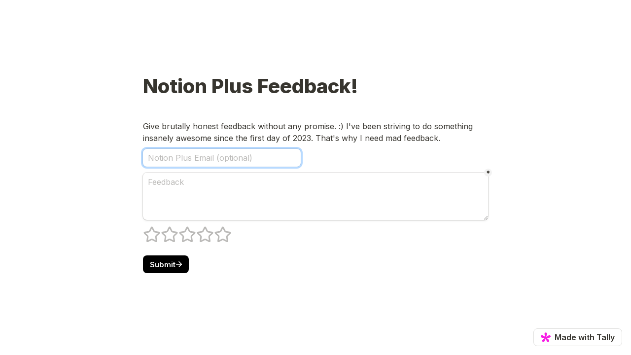

--- FILE ---
content_type: application/javascript; charset=UTF-8
request_url: https://tally.so/_next/static/EUAZL2GfnyRCH7fYVIvUN/_buildManifest.js
body_size: 2666
content:
self.__BUILD_MANIFEST=function(s,c,a,t,e,i,n,d,u,f,o,b,r,h,k,p,j,g,m,l,_,w,y,S,v,I,B,F,T,A,N,x,D,P,z,E,L,M,U,C,H,R,q,G,J,K,O,Q,V,W,X,Y,Z,$){return{__rewrites:{afterFiles:[],beforeFiles:[],fallback:[]},__routerFilterStatic:{numItems:0,errorRate:1e-4,numBits:0,numHashes:K,bitArray:[]},__routerFilterDynamic:{numItems:0,errorRate:1e-4,numBits:0,numHashes:K,bitArray:[]},"/":[d,i,s,c,a,n,r,b,k,g,l,j,_,m,y,I,z,u,t,e,f,o,p,h,w,S,B,P,E,L,"static/chunks/pages/index-8db5e3a914f1be41.js"],"/404":[d,i,s,u,e,"static/chunks/pages/404-57d2cd33adf9a867.js"],"/_error":[d,i,s,c,u,e,"static/chunks/pages/_error-33a2731b0977b93c.js"],"/beta":["static/chunks/pages/beta-0512046af79e837d.js"],"/complete-profile":[d,i,s,c,a,n,u,t,e,f,o,M,"static/chunks/pages/complete-profile-9558f2389986881a.js"],"/conditional-logic-forms":[d,i,s,c,a,n,r,b,k,g,l,j,_,m,y,I,z,u,t,e,f,o,p,h,w,S,B,P,E,L,"static/chunks/pages/conditional-logic-forms-7337f73658908457.js"],"/confirm-email":[d,i,s,c,a,n,u,t,e,f,o,M,"static/chunks/pages/confirm-email-00933e72b4bc186b.js"],"/connectivity":["static/chunks/pages/connectivity-0f89d53486cef391.js"],"/create":[d,i,s,c,a,n,r,b,g,j,m,F,u,t,e,o,h,v,T,"static/chunks/pages/create-a190a40c178aa39f.js"],"/custom-online-form-builder":[d,i,s,c,a,n,r,b,k,g,l,j,_,m,y,I,z,u,t,e,f,o,p,h,w,S,B,P,E,L,"static/chunks/pages/custom-online-form-builder-2d15f1957dad34a6.js"],"/dashboard":[d,i,s,c,a,n,r,b,k,g,l,j,_,m,y,A,N,F,u,t,e,f,o,p,h,w,S,v,T,x,D,O,"static/chunks/pages/dashboard-d3d07bd5f2fe42e3.js"],"/domains":[d,C,i,s,c,a,n,r,b,k,g,l,j,_,m,y,A,N,F,u,t,e,f,o,p,h,w,S,v,T,x,D,"static/chunks/pages/domains-1f6220992b83b8dd.js"],"/domains/[id]":[d,C,i,s,c,a,n,r,b,k,g,l,j,_,m,y,A,N,F,u,t,e,f,o,p,h,w,S,v,T,x,D,Q,"static/chunks/pages/domains/[id]-4db3a1855c5ed1cc.js"],"/domains/[id]/[tab]":[d,C,i,s,c,a,n,r,b,k,g,l,j,_,m,y,A,N,F,u,t,e,f,o,p,h,w,S,v,T,x,D,Q,"static/chunks/pages/domains/[id]/[tab]-ed1b1f5f08a04fc4.js"],"/embed/[id]":[s,c,a,n,I,H,R,V,t,e,f,o,B,q,"static/chunks/pages/embed/[id]-67c790a76bfd190f.js"],"/feedback/[[...slug]]":[b,j,W,"static/chunks/pages/feedback/[[...slug]]-b4dbdad5d67783b9.js"],"/forgot-password":[d,i,s,c,a,n,u,t,e,f,o,M,"static/chunks/pages/forgot-password-7f90462590ea4ec8.js"],"/forgot-password/reset":[d,i,s,c,a,n,u,t,e,f,o,M,"static/chunks/pages/forgot-password/reset-5c63179f472a7e05.js"],"/form-building-software":[d,i,s,c,a,n,r,b,k,g,l,j,_,m,y,I,z,u,t,e,f,o,p,h,w,S,B,P,E,L,"static/chunks/pages/form-building-software-d5a3c9ffa4013e53.js"],"/forms":[d,i,s,c,a,n,r,b,k,g,l,j,_,m,y,I,z,u,t,e,f,o,p,h,w,S,B,P,E,L,"static/chunks/pages/forms-7a0b647dcae19e38.js"],"/forms/create":[c,a,r,b,k,"static/chunks/92225-aa9b0d27bf3d6b28.js",t,p,h,"static/chunks/pages/forms/create-f7697e531735f2e3.js"],"/forms/[id]":[d,i,s,c,a,n,r,b,k,g,l,j,_,m,y,A,N,F,u,t,e,f,o,p,h,w,S,v,T,x,D,G,"static/chunks/pages/forms/[id]-23b7d3d53b75c9b3.js"],"/forms/[id]/edit":[d,"static/chunks/56bee0ab-eb1c49c9686e22d9.js",i,s,c,a,n,r,b,k,g,l,j,_,m,y,I,A,N,F,"static/chunks/57795-66752ada537bd829.js","static/chunks/86418-b7bada1b86759794.js","static/chunks/56248-e2b81711736b5080.js","static/chunks/62805-8bc17d4da647aec3.js","static/chunks/87360-592eaeaaafca5927.js",t,f,p,h,w,S,v,B,T,x,D,"static/chunks/89941-a80d66a0f6d2605d.js","static/chunks/68457-15328173ef1cf344.js","static/chunks/93705-ca28b43b4dd1b105.js","static/chunks/24521-66988bd73dd3dcb1.js","static/css/bcf6c586380b585f.css","static/chunks/pages/forms/[id]/edit-a12f27948813ab91.js"],"/forms/[id]/[tab]":[d,i,s,c,a,n,r,b,k,g,l,j,_,m,y,A,N,F,u,t,e,f,o,p,h,w,S,v,T,x,D,G,"static/chunks/pages/forms/[id]/[tab]-ddde029874e817e2.js"],"/forms/[id]/[tab]/download":["static/chunks/pages/forms/[id]/[tab]/download-219f30cb98d28a57.js"],"/forms/[id]/[tab]/[filter]":[d,i,s,c,a,n,r,b,k,g,l,j,_,m,y,A,N,F,u,t,e,f,o,p,h,w,S,v,T,x,D,G,"static/chunks/pages/forms/[id]/[tab]/[filter]-8c702b38870a1d87.js"],"/gdpr-compliant-forms":[d,i,s,c,a,n,r,b,k,g,l,j,_,m,y,I,z,u,t,e,f,o,p,h,w,S,B,P,E,L,"static/chunks/pages/gdpr-compliant-forms-26a70d54921ffeb1.js"],"/login":[d,i,s,c,a,n,r,b,k,"static/chunks/36773-df51dec02b1f5250.js",u,t,e,f,o,p,h,M,X,"static/chunks/pages/login-2ade15f22737dc55.js"],"/missive-integration":[i,s,c,a,n,r,b,k,j,m,"static/chunks/79249-c0a767b4ed21ce3c.js",u,t,f,o,p,h,X,"static/chunks/pages/missive-integration-3dae58a6045e37a6.js"],"/no-code-form-builder":[d,i,s,c,a,n,r,b,k,g,l,j,_,m,y,I,z,u,t,e,f,o,p,h,w,S,B,P,E,L,"static/chunks/pages/no-code-form-builder-eadd34c6cb7c3f6a.js"],"/oauth/authorize":[d,i,s,c,a,n,r,b,k,g,l,j,_,m,y,u,t,e,f,o,p,h,w,S,"static/chunks/pages/oauth/authorize-6766a828ba6be857.js"],"/oauth/return/[integrationType]":["static/chunks/pages/oauth/return/[integrationType]-02e66f810325a983.js"],"/onboarding":[d,i,s,c,a,n,r,b,k,g,l,_,"static/chunks/98636-d8d444f2308f65f8.js",u,t,e,f,o,p,h,w,M,"static/chunks/pages/onboarding-a6b0ae5549fa8512.js"],"/pop-up-forms":[d,i,s,c,a,n,r,b,k,g,l,j,_,m,y,I,z,u,t,e,f,o,p,h,w,S,B,P,E,L,"static/chunks/pages/pop-up-forms-40c6a500cc7a57ba.js"],"/popup/[id]":[s,c,a,n,I,H,R,V,t,e,f,o,B,q,"static/chunks/pages/popup/[id]-670e07e04433be5e.js"],"/pricing":[d,i,s,c,a,n,r,b,k,g,l,j,_,m,y,u,t,e,f,o,p,h,w,S,P,"static/chunks/pages/pricing-2f26a24be1e52d16.js"],"/privacy":["static/chunks/pages/privacy-d0887248ae9a799e.js"],"/r/[id]":[s,c,a,n,I,H,R,t,e,f,o,B,q,"static/chunks/pages/r/[id]-cf599190048889ab.js"],"/settings":[d,i,s,c,a,n,r,b,k,g,l,j,_,m,y,A,N,F,Y,u,t,e,f,o,p,h,w,S,v,T,x,D,Z,"static/chunks/pages/settings-f7f44e100c7cfbe3.js"],"/settings/[tab]":[d,i,s,c,a,n,r,b,k,g,l,j,_,m,y,A,N,F,Y,u,t,e,f,o,p,h,w,S,v,T,x,D,Z,"static/chunks/pages/settings/[tab]-736ecac6db37121e.js"],"/signup":[d,i,s,c,a,n,r,b,k,"static/chunks/59154-ec8a25e7d1fb4389.js",u,t,e,f,o,p,h,M,"static/chunks/pages/signup-d23ae98bb96150d2.js"],"/sitemap.xml":["static/chunks/pages/sitemap.xml-915a83929798953e.js"],"/slack":["static/chunks/pages/slack-cc01789d490416ad.js"],"/stripe-checkout":[d,i,s,u,e,"static/chunks/pages/stripe-checkout-230123fa02c621e9.js"],"/stripe-connect":["static/chunks/pages/stripe-connect-e61e7ac7de203b86.js"],"/support":["static/chunks/pages/support-1dae7cca7bcb48e0.js"],"/templates":[d,i,s,c,a,n,r,b,k,g,l,j,_,m,y,$,u,t,e,f,o,p,h,w,S,v,"static/chunks/pages/templates-1b87df044bcbde7e.js"],"/templates/[slug]/[id]":[d,i,s,c,a,n,r,b,k,g,l,j,_,m,y,I,$,u,t,e,f,o,p,h,w,S,v,B,"static/chunks/pages/templates/[slug]/[id]-30b95e1e07301350.js"],"/terms":["static/chunks/pages/terms-7996e4ccfce3890b.js"],"/unsubscribe":["static/chunks/pages/unsubscribe-c384e2f9ac9da0ca.js"],"/userjot":[b,j,W,"static/chunks/pages/userjot-979b68dad0c6dc8c.js"],"/workspaces/[id]":[d,i,s,c,a,n,r,b,k,g,l,j,_,m,y,A,N,F,u,t,e,f,o,p,h,w,S,v,T,x,D,O,"static/chunks/pages/workspaces/[id]-d45ca727c258943a.js"],"/[...notionSitePageSlug]":[d,"static/chunks/dc21a2a9-8abe7bb979a511f0.js",i,s,c,a,n,r,b,k,g,l,j,_,m,y,"static/chunks/6201-158ce2574c31c936.js","static/css/6a5490c38a1b022a.css","static/chunks/38495-86f60eceab91b679.js",u,t,e,f,o,p,h,w,S,v,"static/chunks/pages/[...notionSitePageSlug]-5696dfad617a0735.js"],sortedPages:["/","/404","/_app","/_error","/beta","/complete-profile","/conditional-logic-forms","/confirm-email","/connectivity","/create","/custom-online-form-builder","/dashboard","/domains","/domains/[id]","/domains/[id]/[tab]","/embed/[id]","/feedback/[[...slug]]","/forgot-password","/forgot-password/reset","/form-building-software","/forms","/forms/create","/forms/[id]","/forms/[id]/edit","/forms/[id]/[tab]","/forms/[id]/[tab]/download","/forms/[id]/[tab]/[filter]","/gdpr-compliant-forms","/login","/missive-integration","/no-code-form-builder","/oauth/authorize","/oauth/return/[integrationType]","/onboarding","/pop-up-forms","/popup/[id]","/pricing","/privacy","/r/[id]","/settings","/settings/[tab]","/signup","/sitemap.xml","/slack","/stripe-checkout","/stripe-connect","/support","/templates","/templates/[slug]/[id]","/terms","/unsubscribe","/userjot","/workspaces/[id]","/[...notionSitePageSlug]"]}}("static/chunks/47539-f3d8734f607a3a01.js","static/chunks/66170-cac806223b516516.js","static/chunks/97662-b39ee31fa8b09170.js","static/chunks/79818-557c2db0918c6612.js","static/chunks/30128-eafbedd9d5c4f973.js","static/chunks/82203-a232c77a3395eb47.js","static/chunks/50525-79ef469f325676ea.js","static/chunks/48f93c21-2e69942967fd6a8e.js","static/chunks/63366-bd200b0d328e2b9b.js","static/chunks/83093-3f9763215101fa1f.js","static/chunks/368-e5ece79e9c2a54a5.js","static/chunks/28475-d8d766497918ac33.js","static/chunks/52784-62abf74018f4d496.js","static/chunks/99627-5614b3ac3073ce5b.js","static/chunks/14729-2c8007ac7c7367db.js","static/chunks/87077-52c5e9eb234c9a41.js","static/chunks/72371-e672c7567d2830da.js","static/chunks/66924-a37daa4a937f198f.js","static/chunks/36972-673b7b80b5598999.js","static/chunks/13955-8c3b1038cdbc7935.js","static/chunks/7803-62985b5971cefc84.js","static/chunks/50836-3874980d27bcfa17.js","static/chunks/66434-3a593cbd66b2b51a.js","static/chunks/28956-c5ca9c81c7e0a044.js","static/chunks/36006-f741baf6cd784d10.js","static/chunks/2027-75531b3cecb5c77b.js","static/chunks/15761-aa2ac57f6aabe9fa.js","static/chunks/8526-8f8cacbae87bfdd1.js","static/chunks/94623-839b55b93916584a.js","static/chunks/53761-adeea3bce0d91e3a.js","static/chunks/98464-6f8ec6717e295b39.js","static/chunks/25210-fbe6ae2c603dd37f.js","static/chunks/95153-eec625ca988f3e20.js","static/chunks/55769-ac247e456fb0be9d.js","static/chunks/86032-069739142903ca84.js","static/chunks/84196-b86841aa8d53c967.js","static/chunks/21795-acce2bb8472a7bcd.js","static/chunks/51181-e9a3db0e5b3e080c.js",0,"static/chunks/8fb34dd5-d15dbf4a093e7d57.js","static/chunks/41716-bc001257ddeeb233.js","static/chunks/23230-4ddd32ac18ff548e.js","static/chunks/28181-ccdb6536d0346260.js","static/chunks/66099-da7077d459d3b3a3.js",0,NaN,"static/chunks/70373-1a0e5910a6905ef3.js","static/chunks/29000-214ca68bc6fcb9ec.js","static/chunks/34560-7ec525e7849c158d.js","static/chunks/82272-33033b8405148383.js","static/chunks/83352-2ea844f0ba22c408.js","static/chunks/50431-b3f24ceac99f04c4.js","static/chunks/26353-e30a2fee1ecf57b6.js","static/chunks/70639-b1f4ccf451b914af.js"),self.__BUILD_MANIFEST_CB&&self.__BUILD_MANIFEST_CB();

--- FILE ---
content_type: application/javascript; charset=UTF-8
request_url: https://tally.so/_next/static/chunks/45157.5a442acef1c835f2.js
body_size: 1426
content:
!function(){try{var e="undefined"!=typeof window?window:"undefined"!=typeof global?global:"undefined"!=typeof globalThis?globalThis:"undefined"!=typeof self?self:{};e._sentryModuleMetadata=e._sentryModuleMetadata||{},e._sentryModuleMetadata[(new e.Error).stack]=function(e){for(var n=1;n<arguments.length;n++){var t=arguments[n];if(null!=t)for(var r in t)t.hasOwnProperty(r)&&(e[r]=t[r])}return e}({},e._sentryModuleMetadata[(new e.Error).stack],{"_sentryBundlerPluginAppKey:so.tally.main-application":!0})}catch(e){}}();try{!function(){var e="undefined"!=typeof window?window:"undefined"!=typeof global?global:"undefined"!=typeof globalThis?globalThis:"undefined"!=typeof self?self:{},n=(new e.Error).stack;n&&(e._sentryDebugIds=e._sentryDebugIds||{},e._sentryDebugIds[n]="249172ae-9944-4d22-9af4-fa62dfeda131",e._sentryDebugIdIdentifier="sentry-dbid-249172ae-9944-4d22-9af4-fa62dfeda131")}()}catch(e){}"use strict";(self.webpackChunk_N_E=self.webpackChunk_N_E||[]).push([[45157],{24815:(e,n,t)=>{t.d(n,{C:()=>i,y:()=>r});var r=function(e,n){for(var t=arguments.length>2&&void 0!==arguments[2]?arguments[2]:1,r=[],i=e;i<n;i+=t)r.push(i);return r},i=function(e,n,t){if(n===t)return e;var r=e[n];return e.splice(n,1),n<t&&t--,e.splice(t,0,r),e}},45157:(e,n,t)=>{t.r(n),t.d(n,{default:()=>y});var r=t(60573),i=t(6029),o=t(68448),a=t(55729),l=t(22286),d=t(51710),s=t(11198),u=t(24815),c=d.Ay.div.withConfig({componentId:"sc-2be91756-0"})(["position:relative;margin-bottom:","px;.content-editable-block{height:0;}.actions{top:5px;}fieldset{border:0;padding:0;}legend,label{position:absolute;display:inline-block;max-width:10px;text-indent:100%;white-space:nowrap;overflow:hidden;}"],function(e){return e.theme.form.inputMarginBottom}),f=d.Ay.div.withConfig({componentId:"sc-2be91756-1"})(["position:relative;display:inline-flex;flex-wrap:wrap;"]),p=d.Ay.div.withConfig({componentId:"sc-2be91756-2"})(["position:relative;display:inline-flex;svg{color:",";}input{position:absolute;top:0;right:0;bottom:0;left:0;-webkit-appearance:radio;opacity:0;width:100%;height:100%;cursor:pointer;}"],function(e){var n,t=e.theme;return null!=(n=t.form.inputBorder)?n:t.color.textGrayscale4});let y=function(e){var n=e.uuid,t=e.value,y=e.stars,h=e.isRequired,g=e.error,b=e.question,v=e.onChange,w=e.renderRequiredIndicator,x=(0,l.Bd)().t,m="rtl"===(0,d.DP)().direction,_=(0,r._)((0,a.useState)(null!=t?t:0),2),k=_[0],M=_[1],C=g?"error_".concat(null==b?void 0:b.blockGroupUuid):void 0;return(0,a.useEffect)(function(){M(null!=t?t:0)},[t]),(0,i.jsxs)(c,{"data-sentry-element":"Container","data-sentry-component":"RatingBlock","data-sentry-source-file":"index.tsx",children:[(0,i.jsxs)(f,{"data-sentry-element":"StarsContainer","data-sentry-source-file":"index.tsx",children:[(0,i.jsxs)("fieldset",{role:"group",children:[b&&(0,i.jsx)("legend",{children:b.title}),(0,u.y)(0,y).map(function(e){return(0,i.jsxs)(p,{onClick:function(){return null==v?void 0:v(e+1===t?void 0:e+1)},children:[(0,i.jsx)(o.A,{size:36,fill:k>e?"#FFBE01":"transparent",color:k>e?"#FFBE01":void 0}),(0,i.jsx)("input",{id:"star_".concat(n,"_").concat(e+1),name:"rating_".concat(n),type:"radio",value:e+1,checked:t===e+1,required:h,"aria-describedby":C,onMouseEnter:function(){return M(e+1)},onMouseLeave:function(){return M(null!=t?t:0)},onChange:function(){M(e+1),null==v||v(e+1)}}),(0,i.jsx)("label",{htmlFor:"star_".concat(n,"_").concat(e+1),children:x("form-respond.rating",{value:e+1})})]},e)})]}),null==w?void 0:w({top:10,right:m?0:-21,left:m?-21:0})]}),g&&(0,i.jsx)(s.A,{id:C,error:g})]})}},68448:(e,n,t)=>{t.d(n,{A:()=>r});var r=(0,t(10661).A)("star",[["path",{d:"M11.525 2.295a.53.53 0 0 1 .95 0l2.31 4.679a2.123 2.123 0 0 0 1.595 1.16l5.166.756a.53.53 0 0 1 .294.904l-3.736 3.638a2.123 2.123 0 0 0-.611 1.878l.882 5.14a.53.53 0 0 1-.771.56l-4.618-2.428a2.122 2.122 0 0 0-1.973 0L6.396 21.01a.53.53 0 0 1-.77-.56l.881-5.139a2.122 2.122 0 0 0-.611-1.879L2.16 9.795a.53.53 0 0 1 .294-.906l5.165-.755a2.122 2.122 0 0 0 1.597-1.16z",key:"r04s7s"}]])}}]);